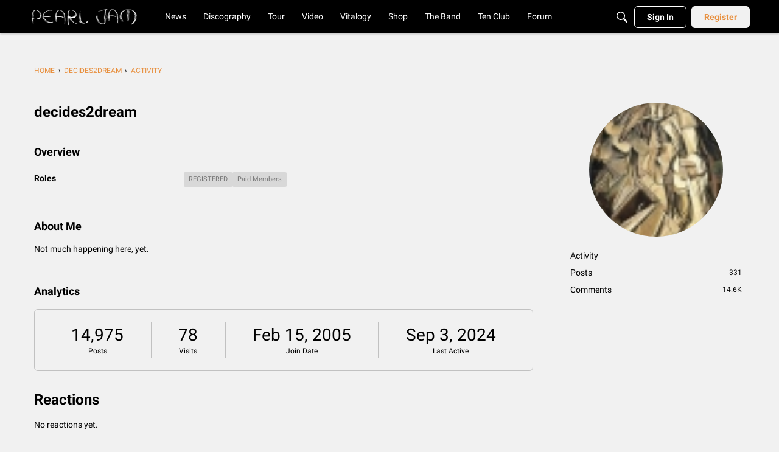

--- FILE ---
content_type: application/x-javascript
request_url: https://community.pearljam.com/applications/dashboard/js/vendors/clipboard.min.js?v=69695962
body_size: 3603
content:
/*!
 * clipboard.js v1.7.1
 * https://zenorocha.github.io/clipboard.js
 *
 * Licensed MIT © Zeno Rocha
 */(function(E){if(typeof exports=="object"&&typeof module<"u")module.exports=E();else if(typeof define=="function"&&define.amd)define([],E);else{var w;w=typeof window<"u"?window:typeof global<"u"?global:typeof self<"u"?self:this,w.Clipboard=E()}})(function(){var E,w,_;return function v(y,m,i){function t(e,p){if(!m[e]){if(!y[e]){var s=typeof require=="function"&&require;if(!p&&s)return s(e,!0);if(o)return o(e,!0);var f=new Error("Cannot find module '"+e+"'");throw f.code="MODULE_NOT_FOUND",f}var n=m[e]={exports:{}};y[e][0].call(n.exports,function(u){var a=y[e][1][u];return t(a||u)},n,n.exports,v,y,m,i)}return m[e].exports}for(var o=typeof require=="function"&&require,r=0;r<i.length;r++)t(i[r]);return t}({1:[function(v,y,m){function i(r,e){for(;r&&r.nodeType!==t;){if(typeof r.matches=="function"&&r.matches(e))return r;r=r.parentNode}}var t=9;if(typeof Element<"u"&&!Element.prototype.matches){var o=Element.prototype;o.matches=o.matchesSelector||o.mozMatchesSelector||o.msMatchesSelector||o.oMatchesSelector||o.webkitMatchesSelector}y.exports=i},{}],2:[function(v,y,m){function i(r,e,p,s,f){var n=t.apply(this,arguments);return r.addEventListener(p,n,f),{destroy:function(){r.removeEventListener(p,n,f)}}}function t(r,e,p,s){return function(f){f.delegateTarget=o(f.target,e),f.delegateTarget&&s.call(r,f)}}var o=v("./closest");y.exports=i},{"./closest":1}],3:[function(v,y,m){m.node=function(i){return i!==void 0&&i instanceof HTMLElement&&i.nodeType===1},m.nodeList=function(i){var t=Object.prototype.toString.call(i);return i!==void 0&&(t==="[object NodeList]"||t==="[object HTMLCollection]")&&"length"in i&&(i.length===0||m.node(i[0]))},m.string=function(i){return typeof i=="string"||i instanceof String},m.fn=function(i){return Object.prototype.toString.call(i)==="[object Function]"}},{}],4:[function(v,y,m){function i(s,f,n){if(!s&&!f&&!n)throw new Error("Missing required arguments");if(!e.string(f))throw new TypeError("Second argument must be a String");if(!e.fn(n))throw new TypeError("Third argument must be a Function");if(e.node(s))return t(s,f,n);if(e.nodeList(s))return o(s,f,n);if(e.string(s))return r(s,f,n);throw new TypeError("First argument must be a String, HTMLElement, HTMLCollection, or NodeList")}function t(s,f,n){return s.addEventListener(f,n),{destroy:function(){s.removeEventListener(f,n)}}}function o(s,f,n){return Array.prototype.forEach.call(s,function(u){u.addEventListener(f,n)}),{destroy:function(){Array.prototype.forEach.call(s,function(u){u.removeEventListener(f,n)})}}}function r(s,f,n){return p(document.body,s,f,n)}var e=v("./is"),p=v("delegate");y.exports=i},{"./is":3,delegate:2}],5:[function(v,y,m){function i(t){var o;if(t.nodeName==="SELECT")t.focus(),o=t.value;else if(t.nodeName==="INPUT"||t.nodeName==="TEXTAREA"){var r=t.hasAttribute("readonly");r||t.setAttribute("readonly",""),t.select(),t.setSelectionRange(0,t.value.length),r||t.removeAttribute("readonly"),o=t.value}else{t.hasAttribute("contenteditable")&&t.focus();var e=window.getSelection(),p=document.createRange();p.selectNodeContents(t),e.removeAllRanges(),e.addRange(p),o=e.toString()}return o}y.exports=i},{}],6:[function(v,y,m){function i(){}i.prototype={on:function(t,o,r){var e=this.e||(this.e={});return(e[t]||(e[t]=[])).push({fn:o,ctx:r}),this},once:function(t,o,r){function e(){p.off(t,e),o.apply(r,arguments)}var p=this;return e._=o,this.on(t,e,r)},emit:function(t){var o=[].slice.call(arguments,1),r=((this.e||(this.e={}))[t]||[]).slice(),e=0,p=r.length;for(e;e<p;e++)r[e].fn.apply(r[e].ctx,o);return this},off:function(t,o){var r=this.e||(this.e={}),e=r[t],p=[];if(e&&o)for(var s=0,f=e.length;s<f;s++)e[s].fn!==o&&e[s].fn._!==o&&p.push(e[s]);return p.length?r[t]=p:delete r[t],this}},y.exports=i},{}],7:[function(v,y,m){(function(i,t){if(typeof E=="function"&&E.amd)E(["module","select"],t);else if(m!==void 0)t(y,v("select"));else{var o={exports:{}};t(o,i.select),i.clipboardAction=o.exports}})(this,function(i,t){"use strict";function o(n){return n&&n.__esModule?n:{default:n}}function r(n,u){if(!(n instanceof u))throw new TypeError("Cannot call a class as a function")}var e=o(t),p=typeof Symbol=="function"&&typeof Symbol.iterator=="symbol"?function(n){return typeof n}:function(n){return n&&typeof Symbol=="function"&&n.constructor===Symbol&&n!==Symbol.prototype?"symbol":typeof n},s=function(){function n(u,a){for(var b=0;b<a.length;b++){var k=a[b];k.enumerable=k.enumerable||!1,k.configurable=!0,"value"in k&&(k.writable=!0),Object.defineProperty(u,k.key,k)}}return function(u,a,b){return a&&n(u.prototype,a),b&&n(u,b),u}}(),f=function(){function n(u){r(this,n),this.resolveOptions(u),this.initSelection()}return s(n,[{key:"resolveOptions",value:function(){var a=arguments.length>0&&arguments[0]!==void 0?arguments[0]:{};this.action=a.action,this.container=a.container,this.emitter=a.emitter,this.target=a.target,this.text=a.text,this.trigger=a.trigger,this.selectedText=""}},{key:"initSelection",value:function(){this.text?this.selectFake():this.target&&this.selectTarget()}},{key:"selectFake",value:function(){var a=this,b=document.documentElement.getAttribute("dir")=="rtl";this.removeFake(),this.fakeHandlerCallback=function(){return a.removeFake()},this.fakeHandler=this.container.addEventListener("click",this.fakeHandlerCallback)||!0,this.fakeElem=document.createElement("textarea"),this.fakeElem.style.fontSize="12pt",this.fakeElem.style.border="0",this.fakeElem.style.padding="0",this.fakeElem.style.margin="0",this.fakeElem.style.position="absolute",this.fakeElem.style[b?"right":"left"]="-9999px";var k=window.pageYOffset||document.documentElement.scrollTop;this.fakeElem.style.top=k+"px",this.fakeElem.setAttribute("readonly",""),this.fakeElem.value=this.text,this.container.appendChild(this.fakeElem),this.selectedText=(0,e.default)(this.fakeElem),this.copyText()}},{key:"removeFake",value:function(){this.fakeHandler&&(this.container.removeEventListener("click",this.fakeHandlerCallback),this.fakeHandler=null,this.fakeHandlerCallback=null),this.fakeElem&&(this.container.removeChild(this.fakeElem),this.fakeElem=null)}},{key:"selectTarget",value:function(){this.selectedText=(0,e.default)(this.target),this.copyText()}},{key:"copyText",value:function(){var a=void 0;try{a=document.execCommand(this.action)}catch{a=!1}this.handleResult(a)}},{key:"handleResult",value:function(a){this.emitter.emit(a?"success":"error",{action:this.action,text:this.selectedText,trigger:this.trigger,clearSelection:this.clearSelection.bind(this)})}},{key:"clearSelection",value:function(){this.trigger&&this.trigger.focus(),window.getSelection().removeAllRanges()}},{key:"destroy",value:function(){this.removeFake()}},{key:"action",set:function(){var a=arguments.length>0&&arguments[0]!==void 0?arguments[0]:"copy";if(this._action=a,this._action!=="copy"&&this._action!=="cut")throw new Error('Invalid "action" value, use either "copy" or "cut"')},get:function(){return this._action}},{key:"target",set:function(a){if(a!==void 0){if(!a||(a===void 0?"undefined":p(a))!=="object"||a.nodeType!==1)throw new Error('Invalid "target" value, use a valid Element');if(this.action==="copy"&&a.hasAttribute("disabled"))throw new Error('Invalid "target" attribute. Please use "readonly" instead of "disabled" attribute');if(this.action==="cut"&&(a.hasAttribute("readonly")||a.hasAttribute("disabled")))throw new Error(`Invalid "target" attribute. You can't cut text from elements with "readonly" or "disabled" attributes`);this._target=a}},get:function(){return this._target}}]),n}();i.exports=f})},{select:5}],8:[function(v,y,m){(function(i,t){if(typeof E=="function"&&E.amd)E(["module","./clipboard-action","tiny-emitter","good-listener"],t);else if(m!==void 0)t(y,v("./clipboard-action"),v("tiny-emitter"),v("good-listener"));else{var o={exports:{}};t(o,i.clipboardAction,i.tinyEmitter,i.goodListener),i.clipboard=o.exports}})(this,function(i,t,o,r){"use strict";function e(d){return d&&d.__esModule?d:{default:d}}function p(d,l){if(!(d instanceof l))throw new TypeError("Cannot call a class as a function")}function s(d,l){if(!d)throw new ReferenceError("this hasn't been initialised - super() hasn't been called");return!l||typeof l!="object"&&typeof l!="function"?d:l}function f(d,l){if(typeof l!="function"&&l!==null)throw new TypeError("Super expression must either be null or a function, not "+typeof l);d.prototype=Object.create(l&&l.prototype,{constructor:{value:d,enumerable:!1,writable:!0,configurable:!0}}),l&&(Object.setPrototypeOf?Object.setPrototypeOf(d,l):d.__proto__=l)}function n(d,l){var g="data-clipboard-"+d;if(l.hasAttribute(g))return l.getAttribute(g)}var u=e(t),a=e(o),b=e(r),k=typeof Symbol=="function"&&typeof Symbol.iterator=="symbol"?function(d){return typeof d}:function(d){return d&&typeof Symbol=="function"&&d.constructor===Symbol&&d!==Symbol.prototype?"symbol":typeof d},S=function(){function d(l,g){for(var c=0;c<g.length;c++){var h=g[c];h.enumerable=h.enumerable||!1,h.configurable=!0,"value"in h&&(h.writable=!0),Object.defineProperty(l,h.key,h)}}return function(l,g,c){return g&&d(l.prototype,g),c&&d(l,c),l}}(),T=function(d){function l(g,c){p(this,l);var h=s(this,(l.__proto__||Object.getPrototypeOf(l)).call(this));return h.resolveOptions(c),h.listenClick(g),h}return f(l,d),S(l,[{key:"resolveOptions",value:function(){var c=arguments.length>0&&arguments[0]!==void 0?arguments[0]:{};this.action=typeof c.action=="function"?c.action:this.defaultAction,this.target=typeof c.target=="function"?c.target:this.defaultTarget,this.text=typeof c.text=="function"?c.text:this.defaultText,this.container=k(c.container)==="object"?c.container:document.body}},{key:"listenClick",value:function(c){var h=this;this.listener=(0,b.default)(c,"click",function(x){return h.onClick(x)})}},{key:"onClick",value:function(c){var h=c.delegateTarget||c.currentTarget;this.clipboardAction&&(this.clipboardAction=null),this.clipboardAction=new u.default({action:this.action(h),target:this.target(h),text:this.text(h),container:this.container,trigger:h,emitter:this})}},{key:"defaultAction",value:function(c){return n("action",c)}},{key:"defaultTarget",value:function(c){var h=n("target",c);if(h)return document.querySelector(h)}},{key:"defaultText",value:function(c){return n("text",c)}},{key:"destroy",value:function(){this.listener.destroy(),this.clipboardAction&&(this.clipboardAction.destroy(),this.clipboardAction=null)}}],[{key:"isSupported",value:function(){var c=arguments.length>0&&arguments[0]!==void 0?arguments[0]:["copy","cut"],h=typeof c=="string"?[c]:c,x=!!document.queryCommandSupported;return h.forEach(function(A){x=x&&!!document.queryCommandSupported(A)}),x}}]),l}(a.default);i.exports=T})},{"./clipboard-action":7,"good-listener":4,"tiny-emitter":6}]},{},[8])(8)});
